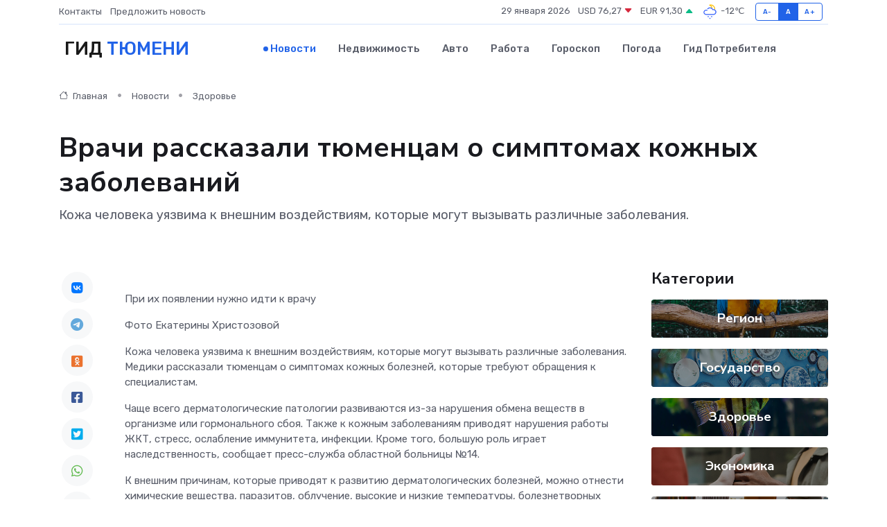

--- FILE ---
content_type: text/html; charset=UTF-8
request_url: https://tumen-gid.ru/news/zdorove/vrachi-rasskazali-tyumencam-o-simptomah-kozhnyh-zabolevaniy.htm
body_size: 10384
content:
<!DOCTYPE html>
<html lang="ru">
<head>
	<meta charset="utf-8">
	<meta name="csrf-token" content="owTWAiDgnhX99QphBpYLJgGHmIrgNdTMkLd3q7Fl">
    <meta http-equiv="X-UA-Compatible" content="IE=edge">
    <meta name="viewport" content="width=device-width, initial-scale=1">
    <title>Врачи рассказали тюменцам о симптомах кожных заболеваний - новости Тюмени</title>
    <meta name="description" property="description" content="Кожа человека уязвима к внешним воздействиям, которые могут вызывать различные заболевания.">
    
    <meta property="fb:pages" content="105958871990207" />
    <link rel="shortcut icon" type="image/x-icon" href="https://tumen-gid.ru/favicon.svg">
    <link rel="canonical" href="https://tumen-gid.ru/news/zdorove/vrachi-rasskazali-tyumencam-o-simptomah-kozhnyh-zabolevaniy.htm">
    <link rel="preconnect" href="https://fonts.gstatic.com">
    <link rel="dns-prefetch" href="https://fonts.googleapis.com">
    <link rel="dns-prefetch" href="https://pagead2.googlesyndication.com">
    <link rel="dns-prefetch" href="https://res.cloudinary.com">
    <link href="https://fonts.googleapis.com/css2?family=Nunito+Sans:wght@400;700&family=Rubik:wght@400;500;700&display=swap" rel="stylesheet">
    <link rel="stylesheet" type="text/css" href="https://tumen-gid.ru/assets/font-awesome/css/all.min.css">
    <link rel="stylesheet" type="text/css" href="https://tumen-gid.ru/assets/bootstrap-icons/bootstrap-icons.css">
    <link rel="stylesheet" type="text/css" href="https://tumen-gid.ru/assets/tiny-slider/tiny-slider.css">
    <link rel="stylesheet" type="text/css" href="https://tumen-gid.ru/assets/glightbox/css/glightbox.min.css">
    <link rel="stylesheet" type="text/css" href="https://tumen-gid.ru/assets/plyr/plyr.css">
    <link id="style-switch" rel="stylesheet" type="text/css" href="https://tumen-gid.ru/assets/css/style.css">
    <link rel="stylesheet" type="text/css" href="https://tumen-gid.ru/assets/css/style2.css">

    <meta name="twitter:card" content="summary">
    <meta name="twitter:site" content="@mysite">
    <meta name="twitter:title" content="Врачи рассказали тюменцам о симптомах кожных заболеваний - новости Тюмени">
    <meta name="twitter:description" content="Кожа человека уязвима к внешним воздействиям, которые могут вызывать различные заболевания.">
    <meta name="twitter:creator" content="@mysite">
    <meta name="twitter:image:src" content="https://res.cloudinary.com/dyrkqtkvm/image/upload/ltq8pktwfdtyhtsua2g6">
    <meta name="twitter:domain" content="tumen-gid.ru">
    <meta name="twitter:card" content="summary_large_image" /><meta name="twitter:image" content="https://res.cloudinary.com/dyrkqtkvm/image/upload/ltq8pktwfdtyhtsua2g6">

    <meta property="og:url" content="http://tumen-gid.ru/news/zdorove/vrachi-rasskazali-tyumencam-o-simptomah-kozhnyh-zabolevaniy.htm">
    <meta property="og:title" content="Врачи рассказали тюменцам о симптомах кожных заболеваний - новости Тюмени">
    <meta property="og:description" content="Кожа человека уязвима к внешним воздействиям, которые могут вызывать различные заболевания.">
    <meta property="og:type" content="website">
    <meta property="og:image" content="https://res.cloudinary.com/dyrkqtkvm/image/upload/ltq8pktwfdtyhtsua2g6">
    <meta property="og:locale" content="ru_RU">
    <meta property="og:site_name" content="Гид Тюмени">
    

    <link rel="image_src" href="https://res.cloudinary.com/dyrkqtkvm/image/upload/ltq8pktwfdtyhtsua2g6" />

    <link rel="alternate" type="application/rss+xml" href="https://tumen-gid.ru/feed" title="Тюмень: гид, новости, афиша">
        <script async src="https://pagead2.googlesyndication.com/pagead/js/adsbygoogle.js"></script>
    <script>
        (adsbygoogle = window.adsbygoogle || []).push({
            google_ad_client: "ca-pub-0899253526956684",
            enable_page_level_ads: true
        });
    </script>
        
    
    
    
    <script>if (window.top !== window.self) window.top.location.replace(window.self.location.href);</script>
    <script>if(self != top) { top.location=document.location;}</script>

<!-- Google tag (gtag.js) -->
<script async src="https://www.googletagmanager.com/gtag/js?id=G-71VQP5FD0J"></script>
<script>
  window.dataLayer = window.dataLayer || [];
  function gtag(){dataLayer.push(arguments);}
  gtag('js', new Date());

  gtag('config', 'G-71VQP5FD0J');
</script>
</head>
<body>
<script type="text/javascript" > (function(m,e,t,r,i,k,a){m[i]=m[i]||function(){(m[i].a=m[i].a||[]).push(arguments)}; m[i].l=1*new Date();k=e.createElement(t),a=e.getElementsByTagName(t)[0],k.async=1,k.src=r,a.parentNode.insertBefore(k,a)}) (window, document, "script", "https://mc.yandex.ru/metrika/tag.js", "ym"); ym(54009487, "init", {}); ym(86840228, "init", { clickmap:true, trackLinks:true, accurateTrackBounce:true, webvisor:true });</script> <noscript><div><img src="https://mc.yandex.ru/watch/54009487" style="position:absolute; left:-9999px;" alt="" /><img src="https://mc.yandex.ru/watch/86840228" style="position:absolute; left:-9999px;" alt="" /></div></noscript>
<script type="text/javascript">
    new Image().src = "//counter.yadro.ru/hit?r"+escape(document.referrer)+((typeof(screen)=="undefined")?"":";s"+screen.width+"*"+screen.height+"*"+(screen.colorDepth?screen.colorDepth:screen.pixelDepth))+";u"+escape(document.URL)+";h"+escape(document.title.substring(0,150))+";"+Math.random();
</script>
<!-- Rating@Mail.ru counter -->
<script type="text/javascript">
var _tmr = window._tmr || (window._tmr = []);
_tmr.push({id: "3138453", type: "pageView", start: (new Date()).getTime()});
(function (d, w, id) {
  if (d.getElementById(id)) return;
  var ts = d.createElement("script"); ts.type = "text/javascript"; ts.async = true; ts.id = id;
  ts.src = "https://top-fwz1.mail.ru/js/code.js";
  var f = function () {var s = d.getElementsByTagName("script")[0]; s.parentNode.insertBefore(ts, s);};
  if (w.opera == "[object Opera]") { d.addEventListener("DOMContentLoaded", f, false); } else { f(); }
})(document, window, "topmailru-code");
</script><noscript><div>
<img src="https://top-fwz1.mail.ru/counter?id=3138453;js=na" style="border:0;position:absolute;left:-9999px;" alt="Top.Mail.Ru" />
</div></noscript>
<!-- //Rating@Mail.ru counter -->

<header class="navbar-light navbar-sticky header-static">
    <div class="navbar-top d-none d-lg-block small">
        <div class="container">
            <div class="d-md-flex justify-content-between align-items-center my-1">
                <!-- Top bar left -->
                <ul class="nav">
                    <li class="nav-item">
                        <a class="nav-link ps-0" href="https://tumen-gid.ru/contacts">Контакты</a>
                    </li>
                    <li class="nav-item">
                        <a class="nav-link ps-0" href="https://tumen-gid.ru/sendnews">Предложить новость</a>
                    </li>
                    
                </ul>
                <!-- Top bar right -->
                <div class="d-flex align-items-center">
                    
                    <ul class="list-inline mb-0 text-center text-sm-end me-3">
						<li class="list-inline-item">
							<span>29 января 2026</span>
						</li>
                        <li class="list-inline-item">
                            <a class="nav-link px-0" href="https://tumen-gid.ru/currency">
                                <span>USD 76,27 <i class="bi bi-caret-down-fill text-danger"></i></span>
                            </a>
						</li>
                        <li class="list-inline-item">
                            <a class="nav-link px-0" href="https://tumen-gid.ru/currency">
                                <span>EUR 91,30 <i class="bi bi-caret-up-fill text-success"></i></span>
                            </a>
						</li>
						<li class="list-inline-item">
                            <a class="nav-link px-0" href="https://tumen-gid.ru/pogoda">
                                <svg xmlns="http://www.w3.org/2000/svg" width="25" height="25" viewBox="0 0 30 30"><path fill="#315EFB" d="M15 26a1 1 0 1 0 0 2 1 1 0 0 0 0-2m3-3a1 1 0 1 0 0 2 1 1 0 0 0 0-2m-6 0a1 1 0 1 1 0 2 1 1 0 0 1 0-2zM0 0v30V0zm30 0v30V0z"></path><path fill="#FFC000" d="M17.732 8.689a6.5 6.5 0 0 0-3.911-4.255.5.5 0 0 1 .003-.936A7.423 7.423 0 0 1 16.5 3a7.5 7.5 0 0 1 7.5 7.5c0 .484-.05.956-.138 1.415a4.915 4.915 0 0 0-1.413-.677 5.99 5.99 0 0 0 .051-.738 6.008 6.008 0 0 0-5.716-5.993 8.039 8.039 0 0 1 2.69 5.524c-.078-.09-.145-.187-.231-.274-.453-.452-.971-.79-1.511-1.068zM0 0v30V0zm30 0v30V0z"></path><path fill="#315EFB" d="M25.036 13.066a4.948 4.948 0 0 1 0 5.868A4.99 4.99 0 0 1 20.99 21H8.507a4.49 4.49 0 0 1-3.64-1.86 4.458 4.458 0 0 1 0-5.281A4.491 4.491 0 0 1 8.506 12c.686 0 1.37.159 1.996.473a.5.5 0 0 1 .16.766l-.33.399a.502.502 0 0 1-.598.132 2.976 2.976 0 0 0-3.346.608 3.007 3.007 0 0 0 .334 4.532c.527.396 1.177.59 1.836.59H20.94a3.54 3.54 0 0 0 2.163-.711 3.497 3.497 0 0 0 1.358-3.206 3.45 3.45 0 0 0-.706-1.727A3.486 3.486 0 0 0 20.99 12.5c-.07 0-.138.016-.208.02-.328.02-.645.085-.947.192a.496.496 0 0 1-.63-.287 4.637 4.637 0 0 0-.445-.874 4.495 4.495 0 0 0-.584-.733A4.461 4.461 0 0 0 14.998 9.5a4.46 4.46 0 0 0-3.177 1.318 2.326 2.326 0 0 0-.135.147.5.5 0 0 1-.592.131 5.78 5.78 0 0 0-.453-.19.5.5 0 0 1-.21-.79A5.97 5.97 0 0 1 14.998 8a5.97 5.97 0 0 1 4.237 1.757c.398.399.704.85.966 1.319.262-.042.525-.076.79-.076a4.99 4.99 0 0 1 4.045 2.066zM0 0v30V0zm30 0v30V0z"></path></svg>
                                <span>-12&#8451;</span>
                            </a>
						</li>
					</ul>

                    <!-- Font size accessibility START -->
                    <div class="btn-group me-2" role="group" aria-label="font size changer">
                        <input type="radio" class="btn-check" name="fntradio" id="font-sm">
                        <label class="btn btn-xs btn-outline-primary mb-0" for="font-sm">A-</label>

                        <input type="radio" class="btn-check" name="fntradio" id="font-default" checked>
                        <label class="btn btn-xs btn-outline-primary mb-0" for="font-default">A</label>

                        <input type="radio" class="btn-check" name="fntradio" id="font-lg">
                        <label class="btn btn-xs btn-outline-primary mb-0" for="font-lg">A+</label>
                    </div>

                    
                </div>
            </div>
            <!-- Divider -->
            <div class="border-bottom border-2 border-primary opacity-1"></div>
        </div>
    </div>

    <!-- Logo Nav START -->
    <nav class="navbar navbar-expand-lg">
        <div class="container">
            <!-- Logo START -->
            <a class="navbar-brand" href="https://tumen-gid.ru" style="text-align: end;">
                
                			<span class="ms-2 fs-3 text-uppercase fw-normal">Гид <span style="color: #2163e8;">Тюмени</span></span>
                            </a>
            <!-- Logo END -->

            <!-- Responsive navbar toggler -->
            <button class="navbar-toggler ms-auto" type="button" data-bs-toggle="collapse"
                data-bs-target="#navbarCollapse" aria-controls="navbarCollapse" aria-expanded="false"
                aria-label="Toggle navigation">
                <span class="text-body h6 d-none d-sm-inline-block">Menu</span>
                <span class="navbar-toggler-icon"></span>
            </button>

            <!-- Main navbar START -->
            <div class="collapse navbar-collapse" id="navbarCollapse">
                <ul class="navbar-nav navbar-nav-scroll mx-auto">
                                        <li class="nav-item"> <a class="nav-link active" href="https://tumen-gid.ru/news">Новости</a></li>
                                        <li class="nav-item"> <a class="nav-link" href="https://tumen-gid.ru/realty">Недвижимость</a></li>
                                        <li class="nav-item"> <a class="nav-link" href="https://tumen-gid.ru/auto">Авто</a></li>
                                        <li class="nav-item"> <a class="nav-link" href="https://tumen-gid.ru/job">Работа</a></li>
                                        <li class="nav-item"> <a class="nav-link" href="https://tumen-gid.ru/horoscope">Гороскоп</a></li>
                                        <li class="nav-item"> <a class="nav-link" href="https://tumen-gid.ru/pogoda">Погода</a></li>
                                        <li class="nav-item"> <a class="nav-link" href="https://tumen-gid.ru/poleznoe">Гид потребителя</a></li>
                                    </ul>
            </div>
            <!-- Main navbar END -->

            
        </div>
    </nav>
    <!-- Logo Nav END -->
</header>
    <main>
        <!-- =======================
                Main content START -->
        <section class="pt-3 pb-lg-5">
            <div class="container" data-sticky-container>
                <div class="row">
                    <!-- Main Post START -->
                    <div class="col-lg-9">
                        <!-- Categorie Detail START -->
                        <div class="mb-4">
							<nav aria-label="breadcrumb" itemscope itemtype="http://schema.org/BreadcrumbList">
								<ol class="breadcrumb breadcrumb-dots">
									<li class="breadcrumb-item" itemprop="itemListElement" itemscope itemtype="http://schema.org/ListItem">
										<meta itemprop="name" content="Гид Тюмени">
										<meta itemprop="position" content="1">
										<meta itemprop="item" content="https://tumen-gid.ru">
										<a itemprop="url" href="https://tumen-gid.ru">
										<i class="bi bi-house me-1"></i> Главная
										</a>
									</li>
									<li class="breadcrumb-item" itemprop="itemListElement" itemscope itemtype="http://schema.org/ListItem">
										<meta itemprop="name" content="Новости">
										<meta itemprop="position" content="2">
										<meta itemprop="item" content="https://tumen-gid.ru/news">
										<a itemprop="url" href="https://tumen-gid.ru/news"> Новости</a>
									</li>
									<li class="breadcrumb-item" aria-current="page" itemprop="itemListElement" itemscope itemtype="http://schema.org/ListItem">
										<meta itemprop="name" content="Здоровье">
										<meta itemprop="position" content="3">
										<meta itemprop="item" content="https://tumen-gid.ru/news/zdorove">
										<a itemprop="url" href="https://tumen-gid.ru/news/zdorove"> Здоровье</a>
									</li>
									<li aria-current="page" itemprop="itemListElement" itemscope itemtype="http://schema.org/ListItem">
									<meta itemprop="name" content="Врачи рассказали тюменцам о симптомах кожных заболеваний">
									<meta itemprop="position" content="4" />
									<meta itemprop="item" content="https://tumen-gid.ru/news/zdorove/vrachi-rasskazali-tyumencam-o-simptomah-kozhnyh-zabolevaniy.htm">
									</li>
								</ol>
							</nav>
						
                        </div>
                    </div>
                </div>
                <div class="row align-items-center">
                                                        <!-- Content -->
                    <div class="col-md-12 mt-4 mt-md-0">
                                            <h1 class="display-6">Врачи рассказали тюменцам о симптомах кожных заболеваний</h1>
                        <p class="lead">Кожа человека уязвима к внешним воздействиям, которые могут вызывать различные заболевания.</p>
                    </div>
				                                    </div>
            </div>
        </section>
        <!-- =======================
        Main START -->
        <section class="pt-0">
            <div class="container position-relative" data-sticky-container>
                <div class="row">
                    <!-- Left sidebar START -->
                    <div class="col-md-1">
                        <div class="text-start text-lg-center mb-5" data-sticky data-margin-top="80" data-sticky-for="767">
                            <style>
                                .fa-vk::before {
                                    color: #07f;
                                }
                                .fa-telegram::before {
                                    color: #64a9dc;
                                }
                                .fa-facebook-square::before {
                                    color: #3b5998;
                                }
                                .fa-odnoklassniki-square::before {
                                    color: #eb722e;
                                }
                                .fa-twitter-square::before {
                                    color: #00aced;
                                }
                                .fa-whatsapp::before {
                                    color: #65bc54;
                                }
                                .fa-viber::before {
                                    color: #7b519d;
                                }
                                .fa-moimir svg {
                                    background-color: #168de2;
                                    height: 18px;
                                    width: 18px;
                                    background-size: 18px 18px;
                                    border-radius: 4px;
                                    margin-bottom: 2px;
                                }
                            </style>
                            <ul class="nav text-white-force">
                                <li class="nav-item">
                                    <a class="nav-link icon-md rounded-circle m-1 p-0 fs-5 bg-light" href="https://vk.com/share.php?url=https://tumen-gid.ru/news/zdorove/vrachi-rasskazali-tyumencam-o-simptomah-kozhnyh-zabolevaniy.htm&title=Врачи рассказали тюменцам о симптомах кожных заболеваний - новости Тюмени&utm_source=share" rel="nofollow" target="_blank">
                                        <i class="fab fa-vk align-middle text-body"></i>
                                    </a>
                                </li>
                                <li class="nav-item">
                                    <a class="nav-link icon-md rounded-circle m-1 p-0 fs-5 bg-light" href="https://t.me/share/url?url=https://tumen-gid.ru/news/zdorove/vrachi-rasskazali-tyumencam-o-simptomah-kozhnyh-zabolevaniy.htm&text=Врачи рассказали тюменцам о симптомах кожных заболеваний - новости Тюмени&utm_source=share" rel="nofollow" target="_blank">
                                        <i class="fab fa-telegram align-middle text-body"></i>
                                    </a>
                                </li>
                                <li class="nav-item">
                                    <a class="nav-link icon-md rounded-circle m-1 p-0 fs-5 bg-light" href="https://connect.ok.ru/offer?url=https://tumen-gid.ru/news/zdorove/vrachi-rasskazali-tyumencam-o-simptomah-kozhnyh-zabolevaniy.htm&title=Врачи рассказали тюменцам о симптомах кожных заболеваний - новости Тюмени&utm_source=share" rel="nofollow" target="_blank">
                                        <i class="fab fa-odnoklassniki-square align-middle text-body"></i>
                                    </a>
                                </li>
                                <li class="nav-item">
                                    <a class="nav-link icon-md rounded-circle m-1 p-0 fs-5 bg-light" href="https://www.facebook.com/sharer.php?src=sp&u=https://tumen-gid.ru/news/zdorove/vrachi-rasskazali-tyumencam-o-simptomah-kozhnyh-zabolevaniy.htm&title=Врачи рассказали тюменцам о симптомах кожных заболеваний - новости Тюмени&utm_source=share" rel="nofollow" target="_blank">
                                        <i class="fab fa-facebook-square align-middle text-body"></i>
                                    </a>
                                </li>
                                <li class="nav-item">
                                    <a class="nav-link icon-md rounded-circle m-1 p-0 fs-5 bg-light" href="https://twitter.com/intent/tweet?text=Врачи рассказали тюменцам о симптомах кожных заболеваний - новости Тюмени&url=https://tumen-gid.ru/news/zdorove/vrachi-rasskazali-tyumencam-o-simptomah-kozhnyh-zabolevaniy.htm&utm_source=share" rel="nofollow" target="_blank">
                                        <i class="fab fa-twitter-square align-middle text-body"></i>
                                    </a>
                                </li>
                                <li class="nav-item">
                                    <a class="nav-link icon-md rounded-circle m-1 p-0 fs-5 bg-light" href="https://api.whatsapp.com/send?text=Врачи рассказали тюменцам о симптомах кожных заболеваний - новости Тюмени https://tumen-gid.ru/news/zdorove/vrachi-rasskazali-tyumencam-o-simptomah-kozhnyh-zabolevaniy.htm&utm_source=share" rel="nofollow" target="_blank">
                                        <i class="fab fa-whatsapp align-middle text-body"></i>
                                    </a>
                                </li>
                                <li class="nav-item">
                                    <a class="nav-link icon-md rounded-circle m-1 p-0 fs-5 bg-light" href="viber://forward?text=Врачи рассказали тюменцам о симптомах кожных заболеваний - новости Тюмени https://tumen-gid.ru/news/zdorove/vrachi-rasskazali-tyumencam-o-simptomah-kozhnyh-zabolevaniy.htm&utm_source=share" rel="nofollow" target="_blank">
                                        <i class="fab fa-viber align-middle text-body"></i>
                                    </a>
                                </li>
                                <li class="nav-item">
                                    <a class="nav-link icon-md rounded-circle m-1 p-0 fs-5 bg-light" href="https://connect.mail.ru/share?url=https://tumen-gid.ru/news/zdorove/vrachi-rasskazali-tyumencam-o-simptomah-kozhnyh-zabolevaniy.htm&title=Врачи рассказали тюменцам о симптомах кожных заболеваний - новости Тюмени&utm_source=share" rel="nofollow" target="_blank">
                                        <i class="fab fa-moimir align-middle text-body"><svg viewBox='0 0 24 24' xmlns='http://www.w3.org/2000/svg'><path d='M8.889 9.667a1.333 1.333 0 100-2.667 1.333 1.333 0 000 2.667zm6.222 0a1.333 1.333 0 100-2.667 1.333 1.333 0 000 2.667zm4.77 6.108l-1.802-3.028a.879.879 0 00-1.188-.307.843.843 0 00-.313 1.166l.214.36a6.71 6.71 0 01-4.795 1.996 6.711 6.711 0 01-4.792-1.992l.217-.364a.844.844 0 00-.313-1.166.878.878 0 00-1.189.307l-1.8 3.028a.844.844 0 00.312 1.166.88.88 0 001.189-.307l.683-1.147a8.466 8.466 0 005.694 2.18 8.463 8.463 0 005.698-2.184l.685 1.151a.873.873 0 001.189.307.844.844 0 00.312-1.166z' fill='#FFF' fill-rule='evenodd'/></svg></i>
                                    </a>
                                </li>
                                
                            </ul>
                        </div>
                    </div>
                    <!-- Left sidebar END -->

                    <!-- Main Content START -->
                    <div class="col-md-10 col-lg-8 mb-5">
                        <div class="mb-4">
                                                    </div>
                        <div itemscope itemtype="http://schema.org/NewsArticle">
                            <meta itemprop="headline" content="Врачи рассказали тюменцам о симптомах кожных заболеваний">
                            <meta itemprop="identifier" content="https://tumen-gid.ru/8398709">
                            <span itemprop="articleBody"><p> При их появлении нужно идти к врачу </p>

<p>

Фото Екатерины Христозовой

<p> Кожа человека уязвима к внешним воздействиям, которые могут вызывать различные заболевания. Медики рассказали тюменцам о симптомах кожных болезней, которые требуют обращения к специалистам. </p> <p> Чаще всего дерматологические патологии развиваются из-за нарушения обмена веществ в организме или гормонального сбоя. Также к кожным заболеваниям приводят нарушения работы ЖКТ, стресс, ослабление иммунитета, инфекции. Кроме того, большую роль играет наследственность, сообщает пресс-служба областной больницы №14. </p> <p> К внешним причинам, которые приводят к развитию дерматологических болезней, можно отнести химические вещества, паразитов, облучение, высокие и низкие температуры, болезнетворных микробов. </p> <p>  &mdash; Кожные заболевания очень разнообразны, поскольку связаны с патологическим состоянием кожи, волос и ногтей. Без медицинской помощи патологии кожного покрова могут привести к более серьезным заболеваниям, поэтому важно обращать внимание на первые симптомы заболеваний кожи,  &mdash; комментирует врач-дерматолог ОБ № 14 (с. Казанское) Валентина Комогорова. 
										
											
											

										

									







</p> <p> К характерным симптомам кожных заболеваний относятся: </p>  появление узелков, высыпаний, покраснений и других признаков нарушения кожных покровов;   зуд, который становится сильнее по мере развития недуга;   чувство жжения и покалывания;   возникновение чешуек на поврежденных участках кожи.  <p> Местные симптомы могут различаться, однако почти все дерматологические недуги сопровождаются бессонницей: пациенту не дают уснуть дискомфорт, зуд и жжение. </p> <p> Специалисты напоминают, что установить диагноз и назначить правильное лечение может только врач-дерматолог после комплексного обследования пациента. Однако сам пациент может соблюдать меры профилактики, чтобы избежать развития болезни или частых обострений хронических заболеваний: </p>  соблюдение мер гигиены (использование индивидуальных расчесок, бритв, постельного и нательного белья);   самообследование &ndash; самостоятельный осмотр кожного покрова, при обнаружении каких- либо изменений, появлении кожных высыпаний &ndash; безотлагательное обращение к врачу;   исключение контакта с больными людьми и животными;   отказ от посещения солярия и длительного пребывания под прямыми солнечными лучами, использование солнцезащитных средств;   своевременное обеззараживание ран;   поддержание общего здоровья органов и систем, включая полноценное и рациональное питание;   создание благоприятной психологической обстановки;   использование средств индивидуальной защиты (перчатки, комбинезоны, маски, защитные экраны и т.п.) во время работы с химикатами;   отказ от самолечения;   регулярное прохождение профилактических медицинских осмотров и диспансеризации. 

<p> #  медицина  </p>

<p> Александр Калюжный</span>
                        </div>
                                                                        <div><a href="https://tumentoday.ru/2023/09/10/vrachi_rasskazali_tyumentsam_o_simptomakh_kozhnykh_zabolevaniy/" target="_blank" rel="author">Источник</a></div>
                                                                        <div class="col-12 mt-3"><a href="https://tumen-gid.ru/sendnews">Предложить новость</a></div>
                        <div class="col-12 mt-5">
                            <h2 class="my-3">Последние новости</h2>
                            <div class="row gy-4">
                                <!-- Card item START -->
<div class="col-sm-6">
    <div class="card" itemscope="" itemtype="http://schema.org/BlogPosting">
        <!-- Card img -->
        <div class="position-relative">
                        <img class="card-img" src="https://res.cloudinary.com/dyrkqtkvm/image/upload/c_fill,w_420,h_315,q_auto,g_face/wvhrzdpsngft235qf2yo" alt="Когда техника умирает: самые странные способы, которыми пытались оживить электронику" itemprop="image">
                    </div>
        <div class="card-body px-0 pt-3" itemprop="name">
            <h4 class="card-title" itemprop="headline"><a href="https://tumen-gid.ru/news/ekonomika/kogda-tehnika-umiraet-samye-strannye-sposoby-kotorymi-pytalis-ozhivit-elektroniku.htm"
                    class="btn-link text-reset fw-bold" itemprop="url">Когда техника умирает: самые странные способы, которыми пытались оживить электронику</a></h4>
            <p class="card-text" itemprop="articleBody">От фенов и холодильников до магических заговоров — как люди спасают гаджеты вопреки логике</p>
        </div>
        <meta itemprop="author" content="Редактор"/>
        <meta itemscope itemprop="mainEntityOfPage" itemType="https://schema.org/WebPage" itemid="https://tumen-gid.ru/news/ekonomika/kogda-tehnika-umiraet-samye-strannye-sposoby-kotorymi-pytalis-ozhivit-elektroniku.htm"/>
        <meta itemprop="dateModified" content="2025-11-03"/>
        <meta itemprop="datePublished" content="2025-11-03"/>
    </div>
</div>
<!-- Card item END -->
<!-- Card item START -->
<div class="col-sm-6">
    <div class="card" itemscope="" itemtype="http://schema.org/BlogPosting">
        <!-- Card img -->
        <div class="position-relative">
                        <img class="card-img" src="https://res.cloudinary.com/dyrkqtkvm/image/upload/c_fill,w_420,h_315,q_auto,g_face/sh7gys7nngdbka1t2np5" alt="Офисная мебель: как выбрать кресло, стол и шкаф для комфортной работы" itemprop="image">
                    </div>
        <div class="card-body px-0 pt-3" itemprop="name">
            <h4 class="card-title" itemprop="headline"><a href="https://tumen-gid.ru/news/ekonomika/ofisnaya-mebel-kak-vybrat-kreslo-stol-i-shkaf-dlya-komfortnoy-raboty.htm"
                    class="btn-link text-reset fw-bold" itemprop="url">Офисная мебель: как выбрать кресло, стол и шкаф для комфортной работы</a></h4>
            <p class="card-text" itemprop="articleBody">Гид по созданию рабочего пространства, где продуктивность и комфорт идут рука об руку</p>
        </div>
        <meta itemprop="author" content="Редактор"/>
        <meta itemscope itemprop="mainEntityOfPage" itemType="https://schema.org/WebPage" itemid="https://tumen-gid.ru/news/ekonomika/ofisnaya-mebel-kak-vybrat-kreslo-stol-i-shkaf-dlya-komfortnoy-raboty.htm"/>
        <meta itemprop="dateModified" content="2025-10-18"/>
        <meta itemprop="datePublished" content="2025-10-18"/>
    </div>
</div>
<!-- Card item END -->
<!-- Card item START -->
<div class="col-sm-6">
    <div class="card" itemscope="" itemtype="http://schema.org/BlogPosting">
        <!-- Card img -->
        <div class="position-relative">
                        <img class="card-img" src="https://res.cloudinary.com/dyrkqtkvm/image/upload/c_fill,w_420,h_315,q_auto,g_face/dd3txzimvthknj2dpnk7" alt="Герои‑невидимки: 10 мест, где вы сталкиваетесь со стойками СОН ежедневно" itemprop="image">
                    </div>
        <div class="card-body px-0 pt-3" itemprop="name">
            <h4 class="card-title" itemprop="headline"><a href="https://tumen-gid.ru/news/ekonomika/geroi-nevidimki-10-mest-gde-vy-stalkivaetes-so-stoykami-son-ezhednevno.htm"
                    class="btn-link text-reset fw-bold" itemprop="url">Герои‑невидимки: 10 мест, где вы сталкиваетесь со стойками СОН ежедневно</a></h4>
            <p class="card-text" itemprop="articleBody">Железобетонные стойки СОН окружают нас повсюду — даже если мы не знаем, что это они.</p>
        </div>
        <meta itemprop="author" content="Редактор"/>
        <meta itemscope itemprop="mainEntityOfPage" itemType="https://schema.org/WebPage" itemid="https://tumen-gid.ru/news/ekonomika/geroi-nevidimki-10-mest-gde-vy-stalkivaetes-so-stoykami-son-ezhednevno.htm"/>
        <meta itemprop="dateModified" content="2025-07-13"/>
        <meta itemprop="datePublished" content="2025-07-13"/>
    </div>
</div>
<!-- Card item END -->
<!-- Card item START -->
<div class="col-sm-6">
    <div class="card" itemscope="" itemtype="http://schema.org/BlogPosting">
        <!-- Card img -->
        <div class="position-relative">
            <img class="card-img" src="https://res.cloudinary.com/dzttx7cpc/image/upload/c_fill,w_420,h_315,q_auto,g_face/r7veu3ey8cqaawwwsw5m" alt="Пошаговое руководство: как грамотно оформить первый микрозайм" itemprop="image">
        </div>
        <div class="card-body px-0 pt-3" itemprop="name">
            <h4 class="card-title" itemprop="headline"><a href="https://simferopol-gid.ru/news/ekonomika/poshagovoe-rukovodstvo-kak-gramotno-oformit-pervyy-mikrozaym.htm" class="btn-link text-reset fw-bold" itemprop="url">Пошаговое руководство: как грамотно оформить первый микрозайм</a></h4>
            <p class="card-text" itemprop="articleBody">Как взять кредит с умом и не пожалеть об этом спустя пару месяцев</p>
        </div>
        <meta itemprop="author" content="Редактор"/>
        <meta itemscope itemprop="mainEntityOfPage" itemType="https://schema.org/WebPage" itemid="https://simferopol-gid.ru/news/ekonomika/poshagovoe-rukovodstvo-kak-gramotno-oformit-pervyy-mikrozaym.htm"/>
        <meta itemprop="dateModified" content="2026-01-29"/>
        <meta itemprop="datePublished" content="2026-01-29"/>
    </div>
</div>
<!-- Card item END -->
                            </div>
                        </div>
						<div class="col-12 bg-primary bg-opacity-10 p-2 mt-3 rounded">
							На этом сайте представлены актуальные варианты, чтобы <a href="https://ejsk-gid.ru/realty">снять квартиру в Ейске</a> на выгодных условиях
						</div>
                        <!-- Comments START -->
                        <div class="mt-5">
                            <h3>Комментарии (0)</h3>
                        </div>
                        <!-- Comments END -->
                        <!-- Reply START -->
                        <div>
                            <h3>Добавить комментарий</h3>
                            <small>Ваш email не публикуется. Обязательные поля отмечены *</small>
                            <form class="row g-3 mt-2">
                                <div class="col-md-6">
                                    <label class="form-label">Имя *</label>
                                    <input type="text" class="form-control" aria-label="First name">
                                </div>
                                <div class="col-md-6">
                                    <label class="form-label">Email *</label>
                                    <input type="email" class="form-control">
                                </div>
                                <div class="col-12">
                                    <label class="form-label">Текст комментария *</label>
                                    <textarea class="form-control" rows="3"></textarea>
                                </div>
                                <div class="col-12">
                                    <button type="submit" class="btn btn-primary">Оставить комментарий</button>
                                </div>
                            </form>
                        </div>
                        <!-- Reply END -->
                    </div>
                    <!-- Main Content END -->
                    <!-- Right sidebar START -->
                    <div class="col-lg-3 d-none d-lg-block">
                        <div data-sticky data-margin-top="80" data-sticky-for="991">
                            <!-- Categories -->
                            <div>
                                <h4 class="mb-3">Категории</h4>
                                                                    <!-- Category item -->
                                    <div class="text-center mb-3 card-bg-scale position-relative overflow-hidden rounded"
                                        style="background-image:url(https://tumen-gid.ru/assets/images/blog/4by3/03.jpg); background-position: center left; background-size: cover;">
                                        <div class="bg-dark-overlay-4 p-3">
                                            <a href="https://tumen-gid.ru/news/region"
                                                class="stretched-link btn-link fw-bold text-white h5">Регион</a>
                                        </div>
                                    </div>
                                                                    <!-- Category item -->
                                    <div class="text-center mb-3 card-bg-scale position-relative overflow-hidden rounded"
                                        style="background-image:url(https://tumen-gid.ru/assets/images/blog/4by3/02.jpg); background-position: center left; background-size: cover;">
                                        <div class="bg-dark-overlay-4 p-3">
                                            <a href="https://tumen-gid.ru/news/gosudarstvo"
                                                class="stretched-link btn-link fw-bold text-white h5">Государство</a>
                                        </div>
                                    </div>
                                                                    <!-- Category item -->
                                    <div class="text-center mb-3 card-bg-scale position-relative overflow-hidden rounded"
                                        style="background-image:url(https://tumen-gid.ru/assets/images/blog/4by3/06.jpg); background-position: center left; background-size: cover;">
                                        <div class="bg-dark-overlay-4 p-3">
                                            <a href="https://tumen-gid.ru/news/zdorove"
                                                class="stretched-link btn-link fw-bold text-white h5">Здоровье</a>
                                        </div>
                                    </div>
                                                                    <!-- Category item -->
                                    <div class="text-center mb-3 card-bg-scale position-relative overflow-hidden rounded"
                                        style="background-image:url(https://tumen-gid.ru/assets/images/blog/4by3/09.jpg); background-position: center left; background-size: cover;">
                                        <div class="bg-dark-overlay-4 p-3">
                                            <a href="https://tumen-gid.ru/news/ekonomika"
                                                class="stretched-link btn-link fw-bold text-white h5">Экономика</a>
                                        </div>
                                    </div>
                                                                    <!-- Category item -->
                                    <div class="text-center mb-3 card-bg-scale position-relative overflow-hidden rounded"
                                        style="background-image:url(https://tumen-gid.ru/assets/images/blog/4by3/07.jpg); background-position: center left; background-size: cover;">
                                        <div class="bg-dark-overlay-4 p-3">
                                            <a href="https://tumen-gid.ru/news/politika"
                                                class="stretched-link btn-link fw-bold text-white h5">Политика</a>
                                        </div>
                                    </div>
                                                                    <!-- Category item -->
                                    <div class="text-center mb-3 card-bg-scale position-relative overflow-hidden rounded"
                                        style="background-image:url(https://tumen-gid.ru/assets/images/blog/4by3/04.jpg); background-position: center left; background-size: cover;">
                                        <div class="bg-dark-overlay-4 p-3">
                                            <a href="https://tumen-gid.ru/news/nauka-i-obrazovanie"
                                                class="stretched-link btn-link fw-bold text-white h5">Наука и Образование</a>
                                        </div>
                                    </div>
                                                                    <!-- Category item -->
                                    <div class="text-center mb-3 card-bg-scale position-relative overflow-hidden rounded"
                                        style="background-image:url(https://tumen-gid.ru/assets/images/blog/4by3/08.jpg); background-position: center left; background-size: cover;">
                                        <div class="bg-dark-overlay-4 p-3">
                                            <a href="https://tumen-gid.ru/news/proisshestviya"
                                                class="stretched-link btn-link fw-bold text-white h5">Происшествия</a>
                                        </div>
                                    </div>
                                                                    <!-- Category item -->
                                    <div class="text-center mb-3 card-bg-scale position-relative overflow-hidden rounded"
                                        style="background-image:url(https://tumen-gid.ru/assets/images/blog/4by3/03.jpg); background-position: center left; background-size: cover;">
                                        <div class="bg-dark-overlay-4 p-3">
                                            <a href="https://tumen-gid.ru/news/religiya"
                                                class="stretched-link btn-link fw-bold text-white h5">Религия</a>
                                        </div>
                                    </div>
                                                                    <!-- Category item -->
                                    <div class="text-center mb-3 card-bg-scale position-relative overflow-hidden rounded"
                                        style="background-image:url(https://tumen-gid.ru/assets/images/blog/4by3/07.jpg); background-position: center left; background-size: cover;">
                                        <div class="bg-dark-overlay-4 p-3">
                                            <a href="https://tumen-gid.ru/news/kultura"
                                                class="stretched-link btn-link fw-bold text-white h5">Культура</a>
                                        </div>
                                    </div>
                                                                    <!-- Category item -->
                                    <div class="text-center mb-3 card-bg-scale position-relative overflow-hidden rounded"
                                        style="background-image:url(https://tumen-gid.ru/assets/images/blog/4by3/07.jpg); background-position: center left; background-size: cover;">
                                        <div class="bg-dark-overlay-4 p-3">
                                            <a href="https://tumen-gid.ru/news/sport"
                                                class="stretched-link btn-link fw-bold text-white h5">Спорт</a>
                                        </div>
                                    </div>
                                                                    <!-- Category item -->
                                    <div class="text-center mb-3 card-bg-scale position-relative overflow-hidden rounded"
                                        style="background-image:url(https://tumen-gid.ru/assets/images/blog/4by3/08.jpg); background-position: center left; background-size: cover;">
                                        <div class="bg-dark-overlay-4 p-3">
                                            <a href="https://tumen-gid.ru/news/obschestvo"
                                                class="stretched-link btn-link fw-bold text-white h5">Общество</a>
                                        </div>
                                    </div>
                                                            </div>
                        </div>
                    </div>
                    <!-- Right sidebar END -->
                </div>
        </section>
    </main>
<footer class="bg-dark pt-5">
    
    <!-- Footer copyright START -->
    <div class="bg-dark-overlay-3 mt-5">
        <div class="container">
            <div class="row align-items-center justify-content-md-between py-4">
                <div class="col-md-6">
                    <!-- Copyright -->
                    <div class="text-center text-md-start text-primary-hover text-muted">
                        &#169;2026 Тюмень. Все права защищены.
                    </div>
                </div>
                
            </div>
        </div>
    </div>
    <!-- Footer copyright END -->
    <script type="application/ld+json">
        {"@context":"https:\/\/schema.org","@type":"Organization","name":"\u0422\u044e\u043c\u0435\u043d\u044c - \u0433\u0438\u0434, \u043d\u043e\u0432\u043e\u0441\u0442\u0438, \u0430\u0444\u0438\u0448\u0430","url":"https:\/\/tumen-gid.ru","sameAs":["https:\/\/vk.com\/public207901134","https:\/\/t.me\/tumen_gid"]}
    </script>
</footer>
<!-- Back to top -->
<div class="back-top"><i class="bi bi-arrow-up-short"></i></div>
<script src="https://tumen-gid.ru/assets/bootstrap/js/bootstrap.bundle.min.js"></script>
<script src="https://tumen-gid.ru/assets/tiny-slider/tiny-slider.js"></script>
<script src="https://tumen-gid.ru/assets/sticky-js/sticky.min.js"></script>
<script src="https://tumen-gid.ru/assets/glightbox/js/glightbox.min.js"></script>
<script src="https://tumen-gid.ru/assets/plyr/plyr.js"></script>
<script src="https://tumen-gid.ru/assets/js/functions.js"></script>
<script src="https://yastatic.net/share2/share.js" async></script>
<script defer src="https://static.cloudflareinsights.com/beacon.min.js/vcd15cbe7772f49c399c6a5babf22c1241717689176015" integrity="sha512-ZpsOmlRQV6y907TI0dKBHq9Md29nnaEIPlkf84rnaERnq6zvWvPUqr2ft8M1aS28oN72PdrCzSjY4U6VaAw1EQ==" data-cf-beacon='{"version":"2024.11.0","token":"d937d6b970fb493f996537352b2f6c38","r":1,"server_timing":{"name":{"cfCacheStatus":true,"cfEdge":true,"cfExtPri":true,"cfL4":true,"cfOrigin":true,"cfSpeedBrain":true},"location_startswith":null}}' crossorigin="anonymous"></script>
</body>
</html>


--- FILE ---
content_type: text/html; charset=utf-8
request_url: https://www.google.com/recaptcha/api2/aframe
body_size: 224
content:
<!DOCTYPE HTML><html><head><meta http-equiv="content-type" content="text/html; charset=UTF-8"></head><body><script nonce="WyAHsp5HpF3kLeAGsl1zwA">/** Anti-fraud and anti-abuse applications only. See google.com/recaptcha */ try{var clients={'sodar':'https://pagead2.googlesyndication.com/pagead/sodar?'};window.addEventListener("message",function(a){try{if(a.source===window.parent){var b=JSON.parse(a.data);var c=clients[b['id']];if(c){var d=document.createElement('img');d.src=c+b['params']+'&rc='+(localStorage.getItem("rc::a")?sessionStorage.getItem("rc::b"):"");window.document.body.appendChild(d);sessionStorage.setItem("rc::e",parseInt(sessionStorage.getItem("rc::e")||0)+1);localStorage.setItem("rc::h",'1769645556699');}}}catch(b){}});window.parent.postMessage("_grecaptcha_ready", "*");}catch(b){}</script></body></html>